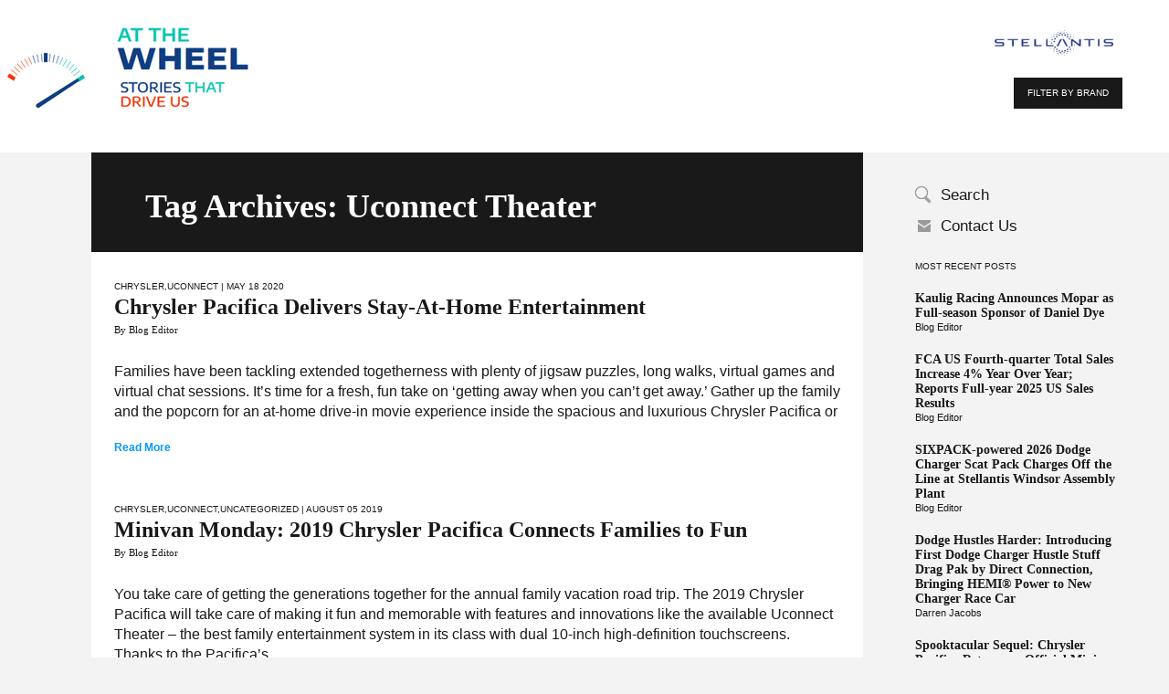

--- FILE ---
content_type: text/html; charset=UTF-8
request_url: https://fcacorpblogs.azurewebsites.net/tag/uconnect-theater/
body_size: 9590
content:
<!DOCTYPE html>
<!--[if lt IE 7]>      <html class="no-js lt-ie9 lt-ie8 lt-ie7" lang="en-US"> <![endif]-->
<!--[if IE 7]>         <html class="no-js lt-ie9 lt-ie8" lang="en-US"> <![endif]-->
<!--[if IE 8]>         <html class="no-js lt-ie9" lang="en-US"> <![endif]-->
<!--[if gt IE 8]><!--> <html class="no-js" lang="en-US"> <!--<![endif]-->
    <head>
	
		<script src="//assets.adobedtm.com/e2b27ccc0e522eb7c0afb12eb12ee852c39ccceb/satelliteLib-888ca0411abd15e698c8073e84fbf47db1a0ddc3.js"></script>
		
        <meta http-equiv="X-UA-Compatible" content="IE=edge,chrome=1">
        <meta charset="utf-8">
        <title>Uconnect Theater | Stellantis Blog</title>
         
        <link rel="shortcut icon" href="/wp-content/themes/themeChryslerBlog/img/favicon.ico" type="image/vnd.microsoft.icon">
	    <meta name="viewport" content="width=device-width, initial-scale=1">
        <link rel="stylesheet" href="/wp-content/themes/themeChryslerBlog/css/bootstrap.min.css">
        <link rel="stylesheet" href="/wp-content/themes/themeChryslerBlog/js/jquery.bxslider/jquery.bxslider.css">
        <link rel="stylesheet" href="/wp-content/themes/themeChryslerBlog/js/fancyapps/jquery.fancybox.css">
        
        <link rel="stylesheet" href="/wp-content/themes/themeChryslerBlog/css/main.css">
        <!--[if lt IE 9]>
            <link rel="stylesheet" href="/wp-content/themes/themeChryslerBlog/css/ie8css.css">
        <![endif]-->   
        <!--[if IE 7]>
            <link rel="stylesheet" href="/wp-content/themes/themeChryslerBlog/css/ie7css.css">
        <![endif]-->              
        <script src="/wp-content/themes/themeChryslerBlog/js/vendor/modernizr-2.6.2-respond-1.1.0.min.js"></script>
         
        <meta name='robots' content='max-image-preview:large' />
<link rel='dns-prefetch' href='//s.w.org' />
<link rel="alternate" type="application/rss+xml" title="Stellantis Blog &raquo; Uconnect Theater Tag Feed" href="https://fcacorpblogs.azurewebsites.net/tag/uconnect-theater/feed/" />
<script type="text/javascript">
window._wpemojiSettings = {"baseUrl":"https:\/\/s.w.org\/images\/core\/emoji\/14.0.0\/72x72\/","ext":".png","svgUrl":"https:\/\/s.w.org\/images\/core\/emoji\/14.0.0\/svg\/","svgExt":".svg","source":{"concatemoji":"https:\/\/fcacorpblogs.azurewebsites.net\/wp-includes\/js\/wp-emoji-release.min.js?ver=6.0.2"}};
/*! This file is auto-generated */
!function(e,a,t){var n,r,o,i=a.createElement("canvas"),p=i.getContext&&i.getContext("2d");function s(e,t){var a=String.fromCharCode,e=(p.clearRect(0,0,i.width,i.height),p.fillText(a.apply(this,e),0,0),i.toDataURL());return p.clearRect(0,0,i.width,i.height),p.fillText(a.apply(this,t),0,0),e===i.toDataURL()}function c(e){var t=a.createElement("script");t.src=e,t.defer=t.type="text/javascript",a.getElementsByTagName("head")[0].appendChild(t)}for(o=Array("flag","emoji"),t.supports={everything:!0,everythingExceptFlag:!0},r=0;r<o.length;r++)t.supports[o[r]]=function(e){if(!p||!p.fillText)return!1;switch(p.textBaseline="top",p.font="600 32px Arial",e){case"flag":return s([127987,65039,8205,9895,65039],[127987,65039,8203,9895,65039])?!1:!s([55356,56826,55356,56819],[55356,56826,8203,55356,56819])&&!s([55356,57332,56128,56423,56128,56418,56128,56421,56128,56430,56128,56423,56128,56447],[55356,57332,8203,56128,56423,8203,56128,56418,8203,56128,56421,8203,56128,56430,8203,56128,56423,8203,56128,56447]);case"emoji":return!s([129777,127995,8205,129778,127999],[129777,127995,8203,129778,127999])}return!1}(o[r]),t.supports.everything=t.supports.everything&&t.supports[o[r]],"flag"!==o[r]&&(t.supports.everythingExceptFlag=t.supports.everythingExceptFlag&&t.supports[o[r]]);t.supports.everythingExceptFlag=t.supports.everythingExceptFlag&&!t.supports.flag,t.DOMReady=!1,t.readyCallback=function(){t.DOMReady=!0},t.supports.everything||(n=function(){t.readyCallback()},a.addEventListener?(a.addEventListener("DOMContentLoaded",n,!1),e.addEventListener("load",n,!1)):(e.attachEvent("onload",n),a.attachEvent("onreadystatechange",function(){"complete"===a.readyState&&t.readyCallback()})),(e=t.source||{}).concatemoji?c(e.concatemoji):e.wpemoji&&e.twemoji&&(c(e.twemoji),c(e.wpemoji)))}(window,document,window._wpemojiSettings);
</script>
<style type="text/css">
img.wp-smiley,
img.emoji {
	display: inline !important;
	border: none !important;
	box-shadow: none !important;
	height: 1em !important;
	width: 1em !important;
	margin: 0 0.07em !important;
	vertical-align: -0.1em !important;
	background: none !important;
	padding: 0 !important;
}
</style>
	<link rel='stylesheet' id='wp-block-library-css'  href='https://fcacorpblogs.azurewebsites.net/wp-includes/css/dist/block-library/style.min.css?ver=6.0.2' type='text/css' media='all' />
<style id='global-styles-inline-css' type='text/css'>
body{--wp--preset--color--black: #000000;--wp--preset--color--cyan-bluish-gray: #abb8c3;--wp--preset--color--white: #ffffff;--wp--preset--color--pale-pink: #f78da7;--wp--preset--color--vivid-red: #cf2e2e;--wp--preset--color--luminous-vivid-orange: #ff6900;--wp--preset--color--luminous-vivid-amber: #fcb900;--wp--preset--color--light-green-cyan: #7bdcb5;--wp--preset--color--vivid-green-cyan: #00d084;--wp--preset--color--pale-cyan-blue: #8ed1fc;--wp--preset--color--vivid-cyan-blue: #0693e3;--wp--preset--color--vivid-purple: #9b51e0;--wp--preset--gradient--vivid-cyan-blue-to-vivid-purple: linear-gradient(135deg,rgba(6,147,227,1) 0%,rgb(155,81,224) 100%);--wp--preset--gradient--light-green-cyan-to-vivid-green-cyan: linear-gradient(135deg,rgb(122,220,180) 0%,rgb(0,208,130) 100%);--wp--preset--gradient--luminous-vivid-amber-to-luminous-vivid-orange: linear-gradient(135deg,rgba(252,185,0,1) 0%,rgba(255,105,0,1) 100%);--wp--preset--gradient--luminous-vivid-orange-to-vivid-red: linear-gradient(135deg,rgba(255,105,0,1) 0%,rgb(207,46,46) 100%);--wp--preset--gradient--very-light-gray-to-cyan-bluish-gray: linear-gradient(135deg,rgb(238,238,238) 0%,rgb(169,184,195) 100%);--wp--preset--gradient--cool-to-warm-spectrum: linear-gradient(135deg,rgb(74,234,220) 0%,rgb(151,120,209) 20%,rgb(207,42,186) 40%,rgb(238,44,130) 60%,rgb(251,105,98) 80%,rgb(254,248,76) 100%);--wp--preset--gradient--blush-light-purple: linear-gradient(135deg,rgb(255,206,236) 0%,rgb(152,150,240) 100%);--wp--preset--gradient--blush-bordeaux: linear-gradient(135deg,rgb(254,205,165) 0%,rgb(254,45,45) 50%,rgb(107,0,62) 100%);--wp--preset--gradient--luminous-dusk: linear-gradient(135deg,rgb(255,203,112) 0%,rgb(199,81,192) 50%,rgb(65,88,208) 100%);--wp--preset--gradient--pale-ocean: linear-gradient(135deg,rgb(255,245,203) 0%,rgb(182,227,212) 50%,rgb(51,167,181) 100%);--wp--preset--gradient--electric-grass: linear-gradient(135deg,rgb(202,248,128) 0%,rgb(113,206,126) 100%);--wp--preset--gradient--midnight: linear-gradient(135deg,rgb(2,3,129) 0%,rgb(40,116,252) 100%);--wp--preset--duotone--dark-grayscale: url('#wp-duotone-dark-grayscale');--wp--preset--duotone--grayscale: url('#wp-duotone-grayscale');--wp--preset--duotone--purple-yellow: url('#wp-duotone-purple-yellow');--wp--preset--duotone--blue-red: url('#wp-duotone-blue-red');--wp--preset--duotone--midnight: url('#wp-duotone-midnight');--wp--preset--duotone--magenta-yellow: url('#wp-duotone-magenta-yellow');--wp--preset--duotone--purple-green: url('#wp-duotone-purple-green');--wp--preset--duotone--blue-orange: url('#wp-duotone-blue-orange');--wp--preset--font-size--small: 13px;--wp--preset--font-size--medium: 20px;--wp--preset--font-size--large: 36px;--wp--preset--font-size--x-large: 42px;}.has-black-color{color: var(--wp--preset--color--black) !important;}.has-cyan-bluish-gray-color{color: var(--wp--preset--color--cyan-bluish-gray) !important;}.has-white-color{color: var(--wp--preset--color--white) !important;}.has-pale-pink-color{color: var(--wp--preset--color--pale-pink) !important;}.has-vivid-red-color{color: var(--wp--preset--color--vivid-red) !important;}.has-luminous-vivid-orange-color{color: var(--wp--preset--color--luminous-vivid-orange) !important;}.has-luminous-vivid-amber-color{color: var(--wp--preset--color--luminous-vivid-amber) !important;}.has-light-green-cyan-color{color: var(--wp--preset--color--light-green-cyan) !important;}.has-vivid-green-cyan-color{color: var(--wp--preset--color--vivid-green-cyan) !important;}.has-pale-cyan-blue-color{color: var(--wp--preset--color--pale-cyan-blue) !important;}.has-vivid-cyan-blue-color{color: var(--wp--preset--color--vivid-cyan-blue) !important;}.has-vivid-purple-color{color: var(--wp--preset--color--vivid-purple) !important;}.has-black-background-color{background-color: var(--wp--preset--color--black) !important;}.has-cyan-bluish-gray-background-color{background-color: var(--wp--preset--color--cyan-bluish-gray) !important;}.has-white-background-color{background-color: var(--wp--preset--color--white) !important;}.has-pale-pink-background-color{background-color: var(--wp--preset--color--pale-pink) !important;}.has-vivid-red-background-color{background-color: var(--wp--preset--color--vivid-red) !important;}.has-luminous-vivid-orange-background-color{background-color: var(--wp--preset--color--luminous-vivid-orange) !important;}.has-luminous-vivid-amber-background-color{background-color: var(--wp--preset--color--luminous-vivid-amber) !important;}.has-light-green-cyan-background-color{background-color: var(--wp--preset--color--light-green-cyan) !important;}.has-vivid-green-cyan-background-color{background-color: var(--wp--preset--color--vivid-green-cyan) !important;}.has-pale-cyan-blue-background-color{background-color: var(--wp--preset--color--pale-cyan-blue) !important;}.has-vivid-cyan-blue-background-color{background-color: var(--wp--preset--color--vivid-cyan-blue) !important;}.has-vivid-purple-background-color{background-color: var(--wp--preset--color--vivid-purple) !important;}.has-black-border-color{border-color: var(--wp--preset--color--black) !important;}.has-cyan-bluish-gray-border-color{border-color: var(--wp--preset--color--cyan-bluish-gray) !important;}.has-white-border-color{border-color: var(--wp--preset--color--white) !important;}.has-pale-pink-border-color{border-color: var(--wp--preset--color--pale-pink) !important;}.has-vivid-red-border-color{border-color: var(--wp--preset--color--vivid-red) !important;}.has-luminous-vivid-orange-border-color{border-color: var(--wp--preset--color--luminous-vivid-orange) !important;}.has-luminous-vivid-amber-border-color{border-color: var(--wp--preset--color--luminous-vivid-amber) !important;}.has-light-green-cyan-border-color{border-color: var(--wp--preset--color--light-green-cyan) !important;}.has-vivid-green-cyan-border-color{border-color: var(--wp--preset--color--vivid-green-cyan) !important;}.has-pale-cyan-blue-border-color{border-color: var(--wp--preset--color--pale-cyan-blue) !important;}.has-vivid-cyan-blue-border-color{border-color: var(--wp--preset--color--vivid-cyan-blue) !important;}.has-vivid-purple-border-color{border-color: var(--wp--preset--color--vivid-purple) !important;}.has-vivid-cyan-blue-to-vivid-purple-gradient-background{background: var(--wp--preset--gradient--vivid-cyan-blue-to-vivid-purple) !important;}.has-light-green-cyan-to-vivid-green-cyan-gradient-background{background: var(--wp--preset--gradient--light-green-cyan-to-vivid-green-cyan) !important;}.has-luminous-vivid-amber-to-luminous-vivid-orange-gradient-background{background: var(--wp--preset--gradient--luminous-vivid-amber-to-luminous-vivid-orange) !important;}.has-luminous-vivid-orange-to-vivid-red-gradient-background{background: var(--wp--preset--gradient--luminous-vivid-orange-to-vivid-red) !important;}.has-very-light-gray-to-cyan-bluish-gray-gradient-background{background: var(--wp--preset--gradient--very-light-gray-to-cyan-bluish-gray) !important;}.has-cool-to-warm-spectrum-gradient-background{background: var(--wp--preset--gradient--cool-to-warm-spectrum) !important;}.has-blush-light-purple-gradient-background{background: var(--wp--preset--gradient--blush-light-purple) !important;}.has-blush-bordeaux-gradient-background{background: var(--wp--preset--gradient--blush-bordeaux) !important;}.has-luminous-dusk-gradient-background{background: var(--wp--preset--gradient--luminous-dusk) !important;}.has-pale-ocean-gradient-background{background: var(--wp--preset--gradient--pale-ocean) !important;}.has-electric-grass-gradient-background{background: var(--wp--preset--gradient--electric-grass) !important;}.has-midnight-gradient-background{background: var(--wp--preset--gradient--midnight) !important;}.has-small-font-size{font-size: var(--wp--preset--font-size--small) !important;}.has-medium-font-size{font-size: var(--wp--preset--font-size--medium) !important;}.has-large-font-size{font-size: var(--wp--preset--font-size--large) !important;}.has-x-large-font-size{font-size: var(--wp--preset--font-size--x-large) !important;}
</style>
<link rel='stylesheet' id='contact-form-7-css'  href='/wp-content/plugins/contact-form-7/includes/css/styles.css?ver=5.6.3' type='text/css' media='all' />
<style id='contact-form-7-inline-css' type='text/css'>
.wpcf7 .wpcf7-recaptcha iframe {margin-bottom: 0;}.wpcf7 .wpcf7-recaptcha[data-align="center"] > div {margin: 0 auto;}.wpcf7 .wpcf7-recaptcha[data-align="right"] > div {margin: 0 0 0 auto;}
</style>
<link rel="EditURI" type="application/rsd+xml" title="RSD" href="https://fcacorpblogs.azurewebsites.net/xmlrpc.php?rsd" />
<link rel="wlwmanifest" type="application/wlwmanifest+xml" href="https://fcacorpblogs.azurewebsites.net/wp-includes/wlwmanifest.xml" /> 
<meta name="generator" content="WordPress 6.0.2" />
		<style type="text/css" id="wp-custom-css">
			.wp-caption .wp-caption-text, .gallery-caption {
font-size: 14px;
}		</style>
		    </head>
    <body class="archive tag tag-uconnect-theater tag-1175">
	<script>
			/*test api info*/
			(function(i,s,o,g,r,a,m){i['GoogleAnalyticsObject']=r;i[r]=i[r]||function(){
			(i[r].q=i[r].q||[]).push(arguments)},i[r].l=1*new Date();a=s.createElement(o),
			m=s.getElementsByTagName(o)[0];a.async=1;a.src=g;m.parentNode.insertBefore(a,m)
			})(window,document,'script','//www.google-analytics.com/analytics.js','ga');
						ga('create', 'UA-28073838-1', 'auto');
						ga('send', 'pageview');
	</script>
 
      
        <div class="fulloverlay" style="display:none;">
            <i class="close-modal"></i>
            <ul class="brand-filter">
                 
                                    <li class="chrysler">
                        <a href="https://fcacorpblogs.azurewebsites.net/category-brands/chrysler/">
                            Chrysler                        </a>
                    </li>
                                    <li class="dodge">
                        <a href="https://fcacorpblogs.azurewebsites.net/category-brands/dodge/">
                            Dodge                        </a>
                    </li>
                                    <li class="ferrari">
                        <a href="https://fcacorpblogs.azurewebsites.net/category-brands/ferrari/">
                            Ferrari                        </a>
                    </li>
                                    <li class="fiat">
                        <a href="https://fcacorpblogs.azurewebsites.net/category-brands/fiat/">
                            Fiat                        </a>
                    </li>
                                    <li class="jeep">
                        <a href="https://fcacorpblogs.azurewebsites.net/category-brands/jeep/">
                            Jeep                        </a>
                    </li>
                                    <li class="mopar">
                        <a href="https://fcacorpblogs.azurewebsites.net/category-brands/mopar/">
                            Mopar                        </a>
                    </li>
                                    <li class="ram">
                        <a href="https://fcacorpblogs.azurewebsites.net/category-brands/ram/">
                            Ram                        </a>
                    </li>
                                    <li class="uconnect">
                        <a href="https://fcacorpblogs.azurewebsites.net/category-brands/uconnect/">
                            Uconnect                        </a>
                    </li>
                                    <li class="srt">
                        <a href="https://fcacorpblogs.azurewebsites.net/category-brands/srt/">
                            SRT                        </a>
                    </li>
                                    <li class="alfaromeo">
                        <a href="https://fcacorpblogs.azurewebsites.net/category-brands/alfaromeo/">
                            Alfa Romeo                        </a>
                    </li>
                            </ul>
        </div>
        <div class="wrapper wrap-header-main">
            <header id="header">
                <div class="wrap-logo">
                    <a class="logo" href="https://fcacorpblogs.azurewebsites.net/"><img src="/wp-content/themes/themeChryslerBlog/img/blog_logo.png"></a>
                </div>
                <div class="wrap-header">
                    <img src="/wp-content/themes/themeChryslerBlog/img/logo_text.png">
                    <!--
					<span><br><span>A CLOSER LOOK AT THE PEOPLE, THE CARS AND THE COMPANY</span> </span>
					-->
                </div>
                <span class="chyrsler_s_logo"><img width="150" class="small-chrysler" src="/wp-content/themes/themeChryslerBlog/img/Logo_Stellantis.png"></span>    
                <a href="#" class="btb_grey filterbrand">FILTER BY BRAND</a>
                <div class="wrap-mobile-menu">
                    <i class="icon-mobile-menu noactive"></i>
                    <ul class="mobile-menu"><li class="wrap-search"><div class="wrap-form"><form role="search" method="get" id="searchform" class="form-search" action="https://fcacorpblogs.azurewebsites.net/"><input type="submit"  id="searchsubmit" value="submit"><input type="text" name="s" value="" id="s" placeholder="Search"/></form></div></li><li id="menu-item-196" class="whoweare menu-item menu-item-type-post_type menu-item-object-page menu-item-196"><a href="https://fcacorpblogs.azurewebsites.net/who-we-are/">Who We Are</a></li>
<li id="menu-item-197" class="comment-policy menu-item menu-item-type-post_type menu-item-object-page menu-item-197"><a href="https://fcacorpblogs.azurewebsites.net/comment-policy/">Comment Policy</a></li>
<li id="menu-item-198" class="contact-us menu-item menu-item-type-post_type menu-item-object-page menu-item-198"><a href="https://fcacorpblogs.azurewebsites.net/contact-us/">Contact Us</a></li>
<li id="menu-item-201" class="filterbrand menu-item menu-item-type-custom menu-item-object-custom menu-item-201"><a href="#">Filter by Brand</a></li>
<li id="menu-item-200" class="menu-item menu-item-type-custom menu-item-object-custom menu-item-200"><a target="_blank" rel="noopener" href="http://www.chrysler.com/universal/privacy.html">Privacy Statement</a></li>
<li id="menu-item-199" class="menu-item menu-item-type-post_type menu-item-object-page menu-item-199"><a href="https://fcacorpblogs.azurewebsites.net/legal-notices-and-terms/">Legal Notices and Terms</a></li>
</ul> 
                </div>
            </header>  <aside id="sidebar">
    <ul class="menusidebar"><li class="wrap-search"><a href="#" class="search-text">Search</a><div class="wrap-form"><form role="search" method="get" id="searchform" class="form-search" action="https://fcacorpblogs.azurewebsites.net/"><input type="text" name="s" value="" id="s" placeholder="Enter Search Term"/><input type="submit"  id="searchsubmit" value="submit"></form></div></li><li id="menu-item-33" class="contact-us menu-item menu-item-type-post_type menu-item-object-page menu-item-33"><a href="https://fcacorpblogs.azurewebsites.net/contact-us/">Contact Us</a></li>
</ul>	 
	
    <div class="wrap-popular"> 
        <div class="head-sidebar">MOST RECENT POSTS</div>
        <div class="item"><div class="title-post"><a href="https://fcacorpblogs.azurewebsites.net/2026/01/15/kaulig-racing-announces-mopar-as-full-season-sponsor-of-daniel-dye/">Kaulig Racing Announces Mopar as Full-season Sponsor of Daniel Dye</a></div><div class="author-name"><a class="url fn n" href="https://fcacorpblogs.azurewebsites.net/author/blog-editor/" rel="author">Blog Editor</a></div></div><div class="item"><div class="title-post"><a href="https://fcacorpblogs.azurewebsites.net/2026/01/06/fca-us-fourth-quarter-total-sales-increase-4-year-over-year-reports-full-year-2025-us-sales-results/">FCA US Fourth-quarter Total Sales Increase 4% Year Over Year; Reports Full-year 2025 US Sales Results</a></div><div class="author-name"><a class="url fn n" href="https://fcacorpblogs.azurewebsites.net/author/blog-editor/" rel="author">Blog Editor</a></div></div><div class="item"><div class="title-post"><a href="https://fcacorpblogs.azurewebsites.net/2025/12/03/sixpack-powered-2026-dodge-charger-scat-pack-charges-off-the-line-at-stellantis-windsor-assembly-plant/"><strong>SIXPACK-powered 2026 Dodge Charger Scat Pack Charges Off the Line at Stellantis Windsor Assembly Plant</strong>&nbsp;</a></div><div class="author-name"><a class="url fn n" href="https://fcacorpblogs.azurewebsites.net/author/blog-editor/" rel="author">Blog Editor</a></div></div><div class="item"><div class="title-post"><a href="https://fcacorpblogs.azurewebsites.net/2025/10/31/dodge-hustles-harder-introducing-first-dodge-charger-hustle-stuff-drag-pak-by-direct-connection-bringing-hemi-power-to-new-charger-race-car/">Dodge Hustles Harder: Introducing First Dodge Charger Hustle Stuff Drag Pak by Direct Connection, Bringing HEMI® Power to New Charger Race Car</a></div><div class="author-name"><a class="url fn n" href="https://fcacorpblogs.azurewebsites.net/author/darren-jacobs/" rel="author">Darren Jacobs</a></div></div><div class="item"><div class="title-post"><a href="https://fcacorpblogs.azurewebsites.net/2025/10/16/spooktacular-sequel-chrysler-pacifica-returns-as-official-minivan-of-trunk-or-treat/">Spooktacular Sequel: Chrysler Pacifica Returns as Official Minivan of Trunk or Treat</a></div><div class="author-name"><a class="url fn n" href="https://fcacorpblogs.azurewebsites.net/author/darren-jacobs/" rel="author">Darren Jacobs</a></div></div>    </div>

    <div class="wrap-sidebar"> 
         
                       
    </div>
    <div class="related-posts">
                
    </div>
</aside>   
  <section id="main-content">
        <div class="wrap-result">
          <div class="head-result">
          <h1>Tag Archives: Uconnect Theater</h1>
          </div>
        </div>   
      <article class="article">
    <header class="head-article">
        <span class="title-category">
            <a href="https://fcacorpblogs.azurewebsites.net/category/chrysler/" rel="category tag">Chrysler</a>,<a href="https://fcacorpblogs.azurewebsites.net/category/uconnect/" rel="category tag">Uconnect</a>  |  May 18 2020        </span>
        <h1 class="entry-title"><a href="https://fcacorpblogs.azurewebsites.net/2020/05/18/chrysler-pacifica-delivers-stay-at-home-entertainment/">Chrysler Pacifica Delivers Stay-At-Home Entertainment</a></h1>        <span class="author">
                <span class="author">
        <a  href="https://fcacorpblogs.azurewebsites.net/author/blog-editor/" rel="author">By Blog Editor</a>
    </span>
    		
        </span>	
    </header>
    <div class="entry-content"><p>Families have been tackling extended togetherness with plenty of jigsaw puzzles, long walks, virtual games and virtual chat sessions. It’s time for a fresh, fun take on ‘getting away when you can’t get away.’ Gather up the family and the popcorn for an at-home drive-in movie experience inside the spacious and luxurious Chrysler Pacifica or<br /><a class="moretag" href="https://fcacorpblogs.azurewebsites.net/2020/05/18/chrysler-pacifica-delivers-stay-at-home-entertainment/"> Read More</a></p>
</div>
</article><article class="article">
    <header class="head-article">
        <span class="title-category">
            <a href="https://fcacorpblogs.azurewebsites.net/category/chrysler/" rel="category tag">Chrysler</a>,<a href="https://fcacorpblogs.azurewebsites.net/category/uconnect/" rel="category tag">Uconnect</a>,<a href="https://fcacorpblogs.azurewebsites.net/category/uncategorized/" rel="category tag">Uncategorized</a>  |  August 05 2019        </span>
        <h1 class="entry-title"><a href="https://fcacorpblogs.azurewebsites.net/2019/08/05/minivan-monday-2019-chrysler-pacifica-connects-families-to-fun/">Minivan Monday: 2019 Chrysler Pacifica Connects Families to Fun</a></h1>        <span class="author">
                <span class="author">
        <a  href="https://fcacorpblogs.azurewebsites.net/author/blog-editor/" rel="author">By Blog Editor</a>
    </span>
    		
        </span>	
    </header>
    <div class="entry-content"><p>You take care of getting the generations together for the annual family vacation road trip. The 2019 Chrysler Pacifica will take care of making it fun and memorable with features and innovations like the available Uconnect Theater &#8211; the best family entertainment system in its class with dual 10-inch high-definition touchscreens. Thanks to the Pacifica’s<br /><a class="moretag" href="https://fcacorpblogs.azurewebsites.net/2019/08/05/minivan-monday-2019-chrysler-pacifica-connects-families-to-fun/"> Read More</a></p>
</div>
</article><article class="article">
    <header class="head-article">
        <span class="title-category">
            <a href="https://fcacorpblogs.azurewebsites.net/category/chrysler/" rel="category tag">Chrysler</a>  |  November 20 2017        </span>
        <h1 class="entry-title"><a href="https://fcacorpblogs.azurewebsites.net/2017/11/20/minivan-monday-features-to-be-thankful-for-in-the-new-chrysler-pacifica/">Minivan Monday: Features to be thankful for in the new Chrysler Pacifica</a></h1>        <span class="author">
                <span class="author">
        <a  href="https://fcacorpblogs.azurewebsites.net/author/ed-cardenas/" rel="author">By Edward Cardenas</a>
    </span>
    		
        </span>	
    </header>
    <div class="entry-content"><p>Families in the United States will gather later this week to celebrate Thanksgiving, and many will load into their Chrysler Pacifica minivans and head over the proverbial river and through the woods to grandmother’s house. By selecting the sixth-generation Chrysler minivan, these families are riding to their holiday dinner in a vehicle with 37 minivan<br /><a class="moretag" href="https://fcacorpblogs.azurewebsites.net/2017/11/20/minivan-monday-features-to-be-thankful-for-in-the-new-chrysler-pacifica/"> Read More</a></p>
</div>
</article><article class="article">
    <header class="head-article">
        <span class="title-category">
            <a href="https://fcacorpblogs.azurewebsites.net/category/chrysler/" rel="category tag">Chrysler</a>  |  October 23 2017        </span>
        <h1 class="entry-title"><a href="https://fcacorpblogs.azurewebsites.net/2017/10/23/minivan-monday-pacificas-infotainment-system-rivals-a-luxury-suv/">Minivan Monday: Pacifica’s infotainment system rivals a ‘luxury SUV’</a></h1>        <span class="author">
                <span class="author">
        <a  href="https://fcacorpblogs.azurewebsites.net/author/ed-cardenas/" rel="author">By Edward Cardenas</a>
    </span>
    		
        </span>	
    </header>
    <div class="entry-content"><p>The infotainment system in the Chrysler Pacifica may be so good that passengers may not want to leave the minivan. The Chrysler Pacifica minivan has an available class-exclusive Uconnect Theater rear-seat entertainment system. This system allows passengers to watch movies, play built-in games and view content from personal devices on two high-definition 10-inch touchscreens. Passengers<br /><a class="moretag" href="https://fcacorpblogs.azurewebsites.net/2017/10/23/minivan-monday-pacificas-infotainment-system-rivals-a-luxury-suv/"> Read More</a></p>
</div>
</article><article class="article">
    <header class="head-article">
        <span class="title-category">
            <a href="https://fcacorpblogs.azurewebsites.net/category/chrysler/" rel="category tag">Chrysler</a>,<a href="https://fcacorpblogs.azurewebsites.net/category/technology/" rel="category tag">Technology</a>  |  October 16 2017        </span>
        <h1 class="entry-title"><a href="https://fcacorpblogs.azurewebsites.net/2017/10/16/minivan-monday-pacifica-hybrid-is-a-boss-when-it-comes-to-fuel-efficiency/">Minivan Monday: Pacifica Hybrid is a ‘boss’ when it comes to fuel efficiency</a></h1>        <span class="author">
                <span class="author">
        <a  href="https://fcacorpblogs.azurewebsites.net/author/ed-cardenas/" rel="author">By Edward Cardenas</a>
    </span>
    		
        </span>	
    </header>
    <div class="entry-content"><p>Today is not only Minivan Monday, it is also National Boss’s Day. It’s a day for employees to honor their employers, but it’s also an opportunity to recognize the industry’s first electrified minivan. The Chrysler Pacifica Hybrid is a `boss&#8217; in the minivan segment when it comes MPGe and total gas and electric range. The<br /><a class="moretag" href="https://fcacorpblogs.azurewebsites.net/2017/10/16/minivan-monday-pacifica-hybrid-is-a-boss-when-it-comes-to-fuel-efficiency/"> Read More</a></p>
</div>
</article><article class="article">
    <header class="head-article">
        <span class="title-category">
            <a href="https://fcacorpblogs.azurewebsites.net/category/chrysler/" rel="category tag">Chrysler</a>,<a href="https://fcacorpblogs.azurewebsites.net/category/uconnect/" rel="category tag">Uconnect</a>  |  May 29 2017        </span>
        <h1 class="entry-title"><a href="https://fcacorpblogs.azurewebsites.net/2017/05/29/minivan-monday-2017-chrysler-pacifica-tech-is-road-trip-ready/">Minivan Monday: 2017 Chrysler Pacifica tech is road-trip ready</a></h1>        <span class="author">
                <span class="author">
        <a  href="https://fcacorpblogs.azurewebsites.net/author/ed-cardenas/" rel="author">By Edward Cardenas</a>
    </span>
    		
        </span>	
    </header>
    <div class="entry-content"><p>Summer is unofficially underway with the arrival of Memorial Day. Along with parades and barbecues comes planning for the family road trip. For families planning to head out of town this summer to visit relatives, explore the country or just get away for some quality time together, the trip just got more fun with the<br /><a class="moretag" href="https://fcacorpblogs.azurewebsites.net/2017/05/29/minivan-monday-2017-chrysler-pacifica-tech-is-road-trip-ready/"> Read More</a></p>
</div>
</article><article class="article">
    <header class="head-article">
        <span class="title-category">
            <a href="https://fcacorpblogs.azurewebsites.net/category/chrysler/" rel="category tag">Chrysler</a>  |  March 27 2017        </span>
        <h1 class="entry-title"><a href="https://fcacorpblogs.azurewebsites.net/2017/03/27/minivan-monday-chrysler-pacifica-road-trip-amenities/">MINIVAN MONDAY: Chrysler Pacifica road trip amenities</a></h1>        <span class="author">
                <span class="author">
        <a  href="https://fcacorpblogs.azurewebsites.net/author/ed-cardenas/" rel="author">By Edward Cardenas</a>
    </span>
    		
        </span>	
    </header>
    <div class="entry-content"><p>It’s almost that time of year when families pack up and head out of town for the traditional spring trip. Whether the destination is the beach, a national park, an out-of-town tournament or a family visit, the 2017 Chrysler Pacifica has a number of available amenities to make the road trip enjoyable for everyone in<br /><a class="moretag" href="https://fcacorpblogs.azurewebsites.net/2017/03/27/minivan-monday-chrysler-pacifica-road-trip-amenities/"> Read More</a></p>
</div>
</article>  </section>
  <footer id="footer">
    <div class="wrap-nav-foot">
        <ul class="socialmenu"><li id="menu-item-23" class="facebook menu-item menu-item-type-custom menu-item-object-custom menu-item-has-children menu-item-23"><a target="_blank" rel="noopener" href="https://www.facebook.com/StellantisNA">Facebook</a>
<ul class="sub-menu">
	<li id="menu-item-162" class="alfaromeo menu-item menu-item-type-custom menu-item-object-custom menu-item-162"><a target="_blank" rel="noopener" href="https://www.facebook.com/Alfa.Romeo.cars">Alfa Romeo</a></li>
	<li id="menu-item-133" class="chrysler menu-item menu-item-type-custom menu-item-object-custom menu-item-133"><a target="_blank" rel="noopener" href="https://www.facebook.com/Chrysler">Chrysler</a></li>
	<li id="menu-item-129" class="dodge menu-item menu-item-type-custom menu-item-object-custom menu-item-129"><a target="_blank" rel="noopener" href="https://www.facebook.com/dodge">Dodge</a></li>
	<li id="menu-item-130" class="fiat menu-item menu-item-type-custom menu-item-object-custom menu-item-130"><a target="_blank" rel="noopener" href="https://www.facebook.com/fiatusa">Fiat</a></li>
	<li id="menu-item-126" class="jeep menu-item menu-item-type-custom menu-item-object-custom menu-item-126"><a target="_blank" rel="noopener" href="https://www.facebook.com/jeep">Jeep</a></li>
	<li id="menu-item-132" class="ram menu-item menu-item-type-custom menu-item-object-custom menu-item-132"><a target="_blank" rel="noopener" href="https://www.facebook.com/RamTrucks">RAM</a></li>
	<li id="menu-item-104" class="mopar menu-item menu-item-type-custom menu-item-object-custom menu-item-104"><a target="_blank" rel="noopener" href="https://www.facebook.com/mopar">Mopar</a></li>
	<li id="menu-item-185" class="srt menu-item menu-item-type-custom menu-item-object-custom menu-item-185"><a target="_blank" rel="noopener" href="https://www.facebook.com/driveSRT">SRT</a></li>
</ul>
</li>
<li id="menu-item-24" class="twitter menu-item menu-item-type-custom menu-item-object-custom menu-item-has-children menu-item-24"><a target="_blank" rel="noopener" href="https://twitter.com/StellantisNA">Twitter</a>
<ul class="sub-menu">
	<li id="menu-item-166" class="alfaromeo menu-item menu-item-type-custom menu-item-object-custom menu-item-166"><a target="_blank" rel="noopener" href="https://twitter.com/Alfa_Romeo_MiTo">Alfa Romeo</a></li>
	<li id="menu-item-135" class="chrysler menu-item menu-item-type-custom menu-item-object-custom menu-item-135"><a target="_blank" rel="noopener" href="https://twitter.com/ChryslerAutos">Chrysler</a></li>
	<li id="menu-item-134" class="dodge menu-item menu-item-type-custom menu-item-object-custom menu-item-134"><a target="_blank" rel="noopener" href="https://twitter.com/dodge">Dodge</a></li>
	<li id="menu-item-138" class="fiat menu-item menu-item-type-custom menu-item-object-custom menu-item-138"><a target="_blank" rel="noopener" href="https://twitter.com/fiatusa">Fiat</a></li>
	<li id="menu-item-105" class="jeep menu-item menu-item-type-custom menu-item-object-custom menu-item-105"><a target="_blank" rel="noopener" href="https://twitter.com/Jeep">Jeep</a></li>
	<li id="menu-item-136" class="ram menu-item menu-item-type-custom menu-item-object-custom menu-item-136"><a target="_blank" rel="noopener" href="https://twitter.com/ramtrucks">RAM</a></li>
	<li id="menu-item-137" class="mopar menu-item menu-item-type-custom menu-item-object-custom menu-item-137"><a target="_blank" rel="noopener" href="https://twitter.com/officialmopar">Mopar</a></li>
	<li id="menu-item-186" class="srt menu-item menu-item-type-custom menu-item-object-custom menu-item-186"><a target="_blank" rel="noopener" href="https://twitter.com/drivesrt">SRT</a></li>
</ul>
</li>
<li id="menu-item-26" class="youtube menu-item menu-item-type-custom menu-item-object-custom menu-item-has-children menu-item-26"><a target="_blank" rel="noopener" href="https://www.youtube.com/channel/UCsxsyssioAZGzMHGeFxM7lw">Youtube</a>
<ul class="sub-menu">
	<li id="menu-item-145" class="fiat menu-item menu-item-type-custom menu-item-object-custom menu-item-145"><a target="_blank" rel="noopener" href="http://www.youtube.com/user/fiatusa">Fiat</a></li>
	<li id="menu-item-163" class="alfaromeo menu-item menu-item-type-custom menu-item-object-custom menu-item-163"><a target="_blank" rel="noopener" href="http://www.youtube.com/channel/UCZ0KUEiciMan-aG7e1mr4uA">Alfa Romeo</a></li>
	<li id="menu-item-142" class="chrysler menu-item menu-item-type-custom menu-item-object-custom menu-item-142"><a target="_blank" rel="noopener" href="http://www.youtube.com/user/chrysler">Chrysler</a></li>
	<li id="menu-item-141" class="dodge menu-item menu-item-type-custom menu-item-object-custom menu-item-141"><a target="_blank" rel="noopener" href="http://www.youtube.com/user/dodge">Dodge</a></li>
	<li id="menu-item-140" class="jeep menu-item menu-item-type-custom menu-item-object-custom menu-item-140"><a target="_blank" rel="noopener" href="http://www.youtube.com/Jeep">Jeep</a></li>
	<li id="menu-item-143" class="ram menu-item menu-item-type-custom menu-item-object-custom menu-item-143"><a target="_blank" rel="noopener" href="http://www.youtube.com/ram">RAM</a></li>
	<li id="menu-item-144" class="mopar menu-item menu-item-type-custom menu-item-object-custom menu-item-144"><a target="_blank" rel="noopener" href="http://www.youtube.com/mopar">Mopar</a></li>
	<li id="menu-item-187" class="srt menu-item menu-item-type-custom menu-item-object-custom menu-item-187"><a target="_blank" rel="noopener" href="http://www.youtube.com/user/DriveSRT">SRT</a></li>
</ul>
</li>
<li id="menu-item-8133" class="instagram menu-item menu-item-type-custom menu-item-object-custom menu-item-8133"><a target="_blank" rel="noopener" href="https://www.instagram.com/StellantisNA">instagram</a></li>
<li id="menu-item-28" class="feed menu-item menu-item-type-custom menu-item-object-custom menu-item-28"><a target="_blank" rel="noopener" href="/feed"><span>Subscribe to our Blog</span></a></li>
</ul>        <ul class="brandmenu"><li id="menu-item-40" class="alfaromeo menu-item menu-item-type-custom menu-item-object-custom menu-item-40"><a target="_blank" rel="noopener" href="http://www.alfaromeo.com">Alfa Romeo</a></li>
<li id="menu-item-36" class="chrysler menu-item menu-item-type-custom menu-item-object-custom menu-item-36"><a target="_blank" rel="noopener" href="http://www.chrysler.com/">Chrysler</a></li>
<li id="menu-item-35" class="dodge menu-item menu-item-type-custom menu-item-object-custom menu-item-35"><a target="_blank" rel="noopener" href="http://www.dodge.com/">Dodge</a></li>
<li id="menu-item-38" class="fiat menu-item menu-item-type-custom menu-item-object-custom menu-item-38"><a target="_blank" rel="noopener" href="http://www.fiatusa.com/">Fiat</a></li>
<li id="menu-item-37" class="jeep menu-item menu-item-type-custom menu-item-object-custom menu-item-37"><a target="_blank" rel="noopener" href="http://www.jeep.com/">Jeep</a></li>
<li id="menu-item-34" class="ram menu-item menu-item-type-custom menu-item-object-custom menu-item-34"><a target="_blank" rel="noopener" href="http://www.ramtrucks.com/">Ram</a></li>
<li id="menu-item-39" class="mopar menu-item menu-item-type-custom menu-item-object-custom menu-item-39"><a target="_blank" rel="noopener" href="http://www.mopar.com/">Mopar</a></li>
<li id="menu-item-181" class="srt menu-item menu-item-type-custom menu-item-object-custom menu-item-181"><a target="_blank" rel="noopener" href="http://www.drivesrt.com/">SRT</a></li>
</ul>        
    </div>
    <div class="copy">
        &copy;2026 Stellantis. All Rights Reserved  <a href="/legal-notices-and-terms/">Legal Notices and Terms</a>  <a href="http://www.chrysler.com/universal/privacy.html" target="_blank">Privacy Statement</a>
    </div>
  </footer>
</div>
   <script src="//ajax.googleapis.com/ajax/libs/jquery/1.11.0/jquery.min.js"></script>
   <!--<script src="//ajax.googleapis.com/ajax/libs/jquery/1.9.1/jquery.min.js"></script>-->
    <script>window.jQuery || document.write('<script src="/wp-content/themes/themeChryslerBlog/js/vendor/jquery-1.11.0.min.js"><\/script>')</script>
    <script src="/wp-content/themes/themeChryslerBlog/js/vendor/bootstrap.min.js"></script>
    <script src="/wp-content/themes/themeChryslerBlog/js/jquery.bxslider/jquery.bxslider.min.js"></script>
    <script src="/wp-content/themes/themeChryslerBlog/js/fancyapps/jquery.fancybox.pack.js"></script>
    <span id="bruteprotect_uptime_check_string" style="display:none;">7ads6x98y</span><script type='text/javascript' src='/wp-content/plugins/contact-form-7/includes/swv/js/index.js?ver=5.6.3' id='swv-js'></script>
<script type='text/javascript' id='contact-form-7-js-extra'>
/* <![CDATA[ */
var wpcf7 = {"api":{"root":"https:\/\/fcacorpblogs.azurewebsites.net\/wp-json\/","namespace":"contact-form-7\/v1"}};
/* ]]> */
</script>
<script type='text/javascript' src='/wp-content/plugins/contact-form-7/includes/js/index.js?ver=5.6.3' id='contact-form-7-js'></script>
<script type='text/javascript' id='disqus_count-js-extra'>
/* <![CDATA[ */
var countVars = {"disqusShortname":"fca-corporate-blog"};
/* ]]> */
</script>
<script type='text/javascript' src='/wp-content/plugins/disqus-comment-system/public/js/comment_count.js?ver=3.0.22' id='disqus_count-js'></script>
    <script src="/wp-content/themes/themeChryslerBlog/js/main.js"></script>
    <script src="/wp-content/themes/themeChryslerBlog/js/custom-infinity-scroll.js?v=1"></script>
    <script src="/wp-content/themes/themeChryslerBlog/js/plugins.js"></script>
	<script type="text/javascript">_satellite.pageBottom();</script>	
</body>
</html>

--- FILE ---
content_type: application/javascript
request_url: https://fcacorpblogs.azurewebsites.net/wp-content/themes/themeChryslerBlog/js/plugins.js
body_size: 302
content:
// Avoid `console` errors in browsers that lack a console.
(function() {
    var method;
    var noop = function () {};
    var methods = [
        'assert', 'clear', 'count', 'debug', 'dir', 'dirxml', 'error',
        'exception', 'group', 'groupCollapsed', 'groupEnd', 'info', 'log',
        'markTimeline', 'profile', 'profileEnd', 'table', 'time', 'timeEnd',
        'timeStamp', 'trace', 'warn'
    ];
    var length = methods.length;
    var console = (window.console = window.console || {});

    while (length--) {
        method = methods[length];

        // Only stub undefined methods.
        if (!console[method]) {
            console[method] = noop;
        }
    }
    var slide = $('.bxslider').bxSlider({
      //mode: 'fade',
      captions: true,
      controls: false,
      pause: 9000,
      onSliderLoad: function(){
        resizeBanner();
      }
    });
    var mobile = (/iphone|ipod|ipad|android|blackberry|mini|windows\sce|palm/i.test(navigator.userAgent.toLowerCase()));
    if(mobile){
        slide.stopAuto();
    }else{
        slide.startAuto();
    }
    $(".fancybox").fancybox();
}());

// Place any jQuery/helper plugins in here.
